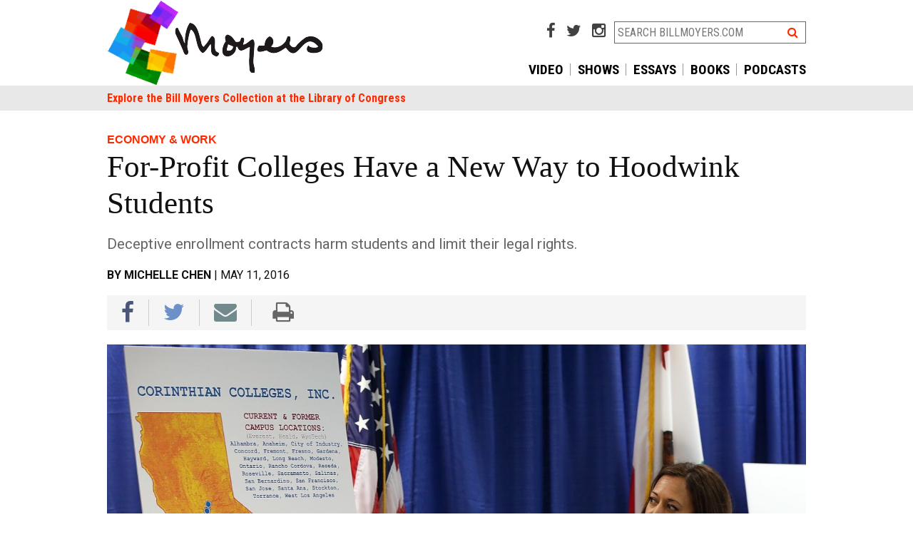

--- FILE ---
content_type: text/html; charset=UTF-8
request_url: https://billmoyers.com/story/profit-colleges-new-way-hoodwink-students/
body_size: 13245
content:
<!DOCTYPE html>
<html lang="en-US">
<head>
<meta charset="UTF-8">
<meta name="apple-mobile-web-app-capable" content="no">
<meta name="viewport" content="width=device-width, initial-scale=1, maximum-scale=1, user-scalable=no">

<title>For-Profit Colleges Have a New Way to Hoodwink Students &ndash; BillMoyers.com</title>
<link rel="shortcut icon" href="https://billmoyers.com/wp-content/themes/billmoyers-2015/libs/images/favicon.ico" />
<link rel="apple-touch-icon" href="https://billmoyers.com/wp-content/themes/billmoyers-2015/libs/images/ios/AppIcon57x57.png" />
<link rel="apple-touch-icon" sizes="72x72" href="https://billmoyers.com/wp-content/themes/billmoyers-2015/libs/images/ios/AppIcon72x72.png" />
<link rel="apple-touch-icon" sizes="114x114" href="https://billmoyers.com/wp-content/themes/billmoyers-2015/libs/images/ios/AppIcon57x57@2x.png" />
<link rel="apple-touch-icon" sizes="144x144" href="https://billmoyers.com/wp-content/themes/billmoyers-2015/libs/images/ios/AppIcon72x72@2x.png" />
<!-- 
	<PageMap>
		<DataObject type="thumbnail"><Attribute name="src" value="https://billmoyers.com/wp-content/uploads/2016/05/GettyImages-183966013.jpg"/><Attribute name="width" value="192"/><Attribute name="height" value="108"/></DataObject>
		<DataObject type="document">
		
		<Attribute name='topic'>Economy &amp; Work</Attribute>
		<Attribute name='series' value='profit-colleges-new-way-hoodwink-students'/>
		</DataObject>
	</PageMap> 
	-->
<meta name="pubdate" content="20160511">

<meta name='robots' content='index, follow, max-image-preview:large, max-snippet:-1, max-video-preview:-1' />

	<!-- This site is optimized with the Yoast SEO plugin v16.0.2 - https://yoast.com/wordpress/plugins/seo/ -->
	<link rel="canonical" href="https://billmoyers.com/story/profit-colleges-new-way-hoodwink-students/" />
	<meta property="og:locale" content="en_US" />
	<meta property="og:type" content="article" />
	<meta property="og:title" content="For-Profit Colleges Have a New Way to Hoodwink Students &ndash; BillMoyers.com" />
	<meta property="og:description" content="College students aren’t generally known for their reticence, but some schools have found an efficient way to hush them up, by forcing them to sign along a dotted line. New research by The Century Foundation  and Public Citizen reveals that for-profit schools have used deceptive enrollment contracts to erect a legal firewall, perhaps completely unbeknownst to the student, to preempt access to justice. According to TCF’s research, among higher-education institutions, these clauses are almost exclusively used by for-profit educational institutions. Continue reading" />
	<meta property="og:url" content="https://billmoyers.com/story/profit-colleges-new-way-hoodwink-students/" />
	<meta property="og:site_name" content="BillMoyers.com" />
	<meta property="article:publisher" content="https://www.facebook.com/moyersandcompany" />
	<meta property="article:modified_time" content="2016-05-11T15:47:46+00:00" />
	<meta property="og:image" content="https://billmoyers.com/wp-content/uploads/2016/05/GettyImages-183966013-1024x717.jpg" />
	<meta property="og:image:width" content="1024" />
	<meta property="og:image:height" content="717" />
	<meta name="twitter:card" content="summary_large_image" />
	<meta name="twitter:site" content="@BillMoyers" />
	<meta name="twitter:label1" content="Est. reading time">
	<meta name="twitter:data1" content="5 minutes">
	<script type="application/ld+json" class="yoast-schema-graph">{"@context":"https://schema.org","@graph":[{"@type":"Organization","@id":"https://billmoyers.com/#organization","name":"Moyers & Company","url":"https://billmoyers.com/","sameAs":["https://www.facebook.com/moyersandcompany","https://www.youtube.com/user/MoyersandCompany","https://twitter.com/BillMoyers"],"logo":{"@type":"ImageObject","@id":"https://billmoyers.com/#logo","inLanguage":"en-US","url":"https://billmoyers.com/wp-content/uploads/2016/04/Bill.Moyers_logo.jpg","width":2100,"height":1200,"caption":"Moyers & Company"},"image":{"@id":"https://billmoyers.com/#logo"}},{"@type":"WebSite","@id":"https://billmoyers.com/#website","url":"https://billmoyers.com/","name":"BillMoyers.com","description":"billmoyers.com","publisher":{"@id":"https://billmoyers.com/#organization"},"potentialAction":[{"@type":"SearchAction","target":"https://billmoyers.com/?s={search_term_string}","query-input":"required name=search_term_string"}],"inLanguage":"en-US"},{"@type":"ImageObject","@id":"https://billmoyers.com/story/profit-colleges-new-way-hoodwink-students/#primaryimage","inLanguage":"en-US","url":"https://billmoyers.com/wp-content/uploads/2016/05/GettyImages-183966013.jpg","width":3000,"height":2100,"caption":"California Attorney General Kamala Harris announces the filing of a lawsuit against the for-profit Corinthian Colleges and its subsidiaries for alleged false advertising, securities fraud, intentional misrepresentations to students and the unlawful use of military insignias in advertisements on Oct. 10, 2013. (Photo by Justin Sullivan/Getty Images)"},{"@type":"WebPage","@id":"https://billmoyers.com/story/profit-colleges-new-way-hoodwink-students/#webpage","url":"https://billmoyers.com/story/profit-colleges-new-way-hoodwink-students/","name":"For-Profit Colleges Have a New Way to Hoodwink Students &ndash; BillMoyers.com","isPartOf":{"@id":"https://billmoyers.com/#website"},"primaryImageOfPage":{"@id":"https://billmoyers.com/story/profit-colleges-new-way-hoodwink-students/#primaryimage"},"datePublished":"2016-05-11T15:23:25+00:00","dateModified":"2016-05-11T15:47:46+00:00","breadcrumb":{"@id":"https://billmoyers.com/story/profit-colleges-new-way-hoodwink-students/#breadcrumb"},"inLanguage":"en-US","potentialAction":[{"@type":"ReadAction","target":["https://billmoyers.com/story/profit-colleges-new-way-hoodwink-students/"]}]},{"@type":"BreadcrumbList","@id":"https://billmoyers.com/story/profit-colleges-new-way-hoodwink-students/#breadcrumb","itemListElement":[{"@type":"ListItem","position":1,"item":{"@type":"WebPage","@id":"https://billmoyers.com/","url":"https://billmoyers.com/","name":"Home"}},{"@type":"ListItem","position":2,"item":{"@type":"WebPage","@id":"https://billmoyers.com/story/","url":"https://billmoyers.com/story/","name":"Stories"}},{"@type":"ListItem","position":3,"item":{"@type":"WebPage","@id":"https://billmoyers.com/story/profit-colleges-new-way-hoodwink-students/","url":"https://billmoyers.com/story/profit-colleges-new-way-hoodwink-students/","name":"For-Profit Colleges Have a New Way to Hoodwink Students"}}]}]}</script>
	<!-- / Yoast SEO plugin. -->


<link rel='dns-prefetch' href='//cdnjs.cloudflare.com' />
<link rel='dns-prefetch' href='//fonts.googleapis.com' />
<link rel="alternate" type="application/rss+xml" title="BillMoyers.com &raquo; Feed" href="https://billmoyers.com/feed/" />
<link rel="alternate" type="application/rss+xml" title="BillMoyers.com &raquo; Comments Feed" href="https://billmoyers.com/comments/feed/" />

            <!-- Google Tag Manager [gtm-plugin] -->
        <script>(function(w,d,s,l,i){w[l]=w[l]||[];w[l].push({'gtm.start':
    new Date().getTime(),event:'gtm.js'});var f=d.getElementsByTagName(s)[0],
j=d.createElement(s),dl=l!='dataLayer'?'&l='+l:'';j.async=true;j.src=
'https://www.googletagmanager.com/gtm.js?id='+i+dl;f.parentNode.insertBefore(j,f);
})(window,document,'script','dataLayer','GTM-5FLXNP');</script>
<!-- End Google Tag Manager [gtm-plugin] -->
<link rel="alternate" type="application/rss+xml" title="BillMoyers.com &raquo; For-Profit Colleges Have a New Way to Hoodwink Students Comments Feed" href="https://billmoyers.com/story/profit-colleges-new-way-hoodwink-students/feed/" />
<link rel='stylesheet' id='wp-block-library-css'  href='https://billmoyers.com/wp-includes/css/dist/block-library/style.min.css?ver=6.0' type='text/css' media='all' />
<style id='global-styles-inline-css' type='text/css'>
body{--wp--preset--color--black: #000000;--wp--preset--color--cyan-bluish-gray: #abb8c3;--wp--preset--color--white: #ffffff;--wp--preset--color--pale-pink: #f78da7;--wp--preset--color--vivid-red: #cf2e2e;--wp--preset--color--luminous-vivid-orange: #ff6900;--wp--preset--color--luminous-vivid-amber: #fcb900;--wp--preset--color--light-green-cyan: #7bdcb5;--wp--preset--color--vivid-green-cyan: #00d084;--wp--preset--color--pale-cyan-blue: #8ed1fc;--wp--preset--color--vivid-cyan-blue: #0693e3;--wp--preset--color--vivid-purple: #9b51e0;--wp--preset--gradient--vivid-cyan-blue-to-vivid-purple: linear-gradient(135deg,rgba(6,147,227,1) 0%,rgb(155,81,224) 100%);--wp--preset--gradient--light-green-cyan-to-vivid-green-cyan: linear-gradient(135deg,rgb(122,220,180) 0%,rgb(0,208,130) 100%);--wp--preset--gradient--luminous-vivid-amber-to-luminous-vivid-orange: linear-gradient(135deg,rgba(252,185,0,1) 0%,rgba(255,105,0,1) 100%);--wp--preset--gradient--luminous-vivid-orange-to-vivid-red: linear-gradient(135deg,rgba(255,105,0,1) 0%,rgb(207,46,46) 100%);--wp--preset--gradient--very-light-gray-to-cyan-bluish-gray: linear-gradient(135deg,rgb(238,238,238) 0%,rgb(169,184,195) 100%);--wp--preset--gradient--cool-to-warm-spectrum: linear-gradient(135deg,rgb(74,234,220) 0%,rgb(151,120,209) 20%,rgb(207,42,186) 40%,rgb(238,44,130) 60%,rgb(251,105,98) 80%,rgb(254,248,76) 100%);--wp--preset--gradient--blush-light-purple: linear-gradient(135deg,rgb(255,206,236) 0%,rgb(152,150,240) 100%);--wp--preset--gradient--blush-bordeaux: linear-gradient(135deg,rgb(254,205,165) 0%,rgb(254,45,45) 50%,rgb(107,0,62) 100%);--wp--preset--gradient--luminous-dusk: linear-gradient(135deg,rgb(255,203,112) 0%,rgb(199,81,192) 50%,rgb(65,88,208) 100%);--wp--preset--gradient--pale-ocean: linear-gradient(135deg,rgb(255,245,203) 0%,rgb(182,227,212) 50%,rgb(51,167,181) 100%);--wp--preset--gradient--electric-grass: linear-gradient(135deg,rgb(202,248,128) 0%,rgb(113,206,126) 100%);--wp--preset--gradient--midnight: linear-gradient(135deg,rgb(2,3,129) 0%,rgb(40,116,252) 100%);--wp--preset--duotone--dark-grayscale: url('#wp-duotone-dark-grayscale');--wp--preset--duotone--grayscale: url('#wp-duotone-grayscale');--wp--preset--duotone--purple-yellow: url('#wp-duotone-purple-yellow');--wp--preset--duotone--blue-red: url('#wp-duotone-blue-red');--wp--preset--duotone--midnight: url('#wp-duotone-midnight');--wp--preset--duotone--magenta-yellow: url('#wp-duotone-magenta-yellow');--wp--preset--duotone--purple-green: url('#wp-duotone-purple-green');--wp--preset--duotone--blue-orange: url('#wp-duotone-blue-orange');--wp--preset--font-size--small: 13px;--wp--preset--font-size--medium: 20px;--wp--preset--font-size--large: 36px;--wp--preset--font-size--x-large: 42px;}.has-black-color{color: var(--wp--preset--color--black) !important;}.has-cyan-bluish-gray-color{color: var(--wp--preset--color--cyan-bluish-gray) !important;}.has-white-color{color: var(--wp--preset--color--white) !important;}.has-pale-pink-color{color: var(--wp--preset--color--pale-pink) !important;}.has-vivid-red-color{color: var(--wp--preset--color--vivid-red) !important;}.has-luminous-vivid-orange-color{color: var(--wp--preset--color--luminous-vivid-orange) !important;}.has-luminous-vivid-amber-color{color: var(--wp--preset--color--luminous-vivid-amber) !important;}.has-light-green-cyan-color{color: var(--wp--preset--color--light-green-cyan) !important;}.has-vivid-green-cyan-color{color: var(--wp--preset--color--vivid-green-cyan) !important;}.has-pale-cyan-blue-color{color: var(--wp--preset--color--pale-cyan-blue) !important;}.has-vivid-cyan-blue-color{color: var(--wp--preset--color--vivid-cyan-blue) !important;}.has-vivid-purple-color{color: var(--wp--preset--color--vivid-purple) !important;}.has-black-background-color{background-color: var(--wp--preset--color--black) !important;}.has-cyan-bluish-gray-background-color{background-color: var(--wp--preset--color--cyan-bluish-gray) !important;}.has-white-background-color{background-color: var(--wp--preset--color--white) !important;}.has-pale-pink-background-color{background-color: var(--wp--preset--color--pale-pink) !important;}.has-vivid-red-background-color{background-color: var(--wp--preset--color--vivid-red) !important;}.has-luminous-vivid-orange-background-color{background-color: var(--wp--preset--color--luminous-vivid-orange) !important;}.has-luminous-vivid-amber-background-color{background-color: var(--wp--preset--color--luminous-vivid-amber) !important;}.has-light-green-cyan-background-color{background-color: var(--wp--preset--color--light-green-cyan) !important;}.has-vivid-green-cyan-background-color{background-color: var(--wp--preset--color--vivid-green-cyan) !important;}.has-pale-cyan-blue-background-color{background-color: var(--wp--preset--color--pale-cyan-blue) !important;}.has-vivid-cyan-blue-background-color{background-color: var(--wp--preset--color--vivid-cyan-blue) !important;}.has-vivid-purple-background-color{background-color: var(--wp--preset--color--vivid-purple) !important;}.has-black-border-color{border-color: var(--wp--preset--color--black) !important;}.has-cyan-bluish-gray-border-color{border-color: var(--wp--preset--color--cyan-bluish-gray) !important;}.has-white-border-color{border-color: var(--wp--preset--color--white) !important;}.has-pale-pink-border-color{border-color: var(--wp--preset--color--pale-pink) !important;}.has-vivid-red-border-color{border-color: var(--wp--preset--color--vivid-red) !important;}.has-luminous-vivid-orange-border-color{border-color: var(--wp--preset--color--luminous-vivid-orange) !important;}.has-luminous-vivid-amber-border-color{border-color: var(--wp--preset--color--luminous-vivid-amber) !important;}.has-light-green-cyan-border-color{border-color: var(--wp--preset--color--light-green-cyan) !important;}.has-vivid-green-cyan-border-color{border-color: var(--wp--preset--color--vivid-green-cyan) !important;}.has-pale-cyan-blue-border-color{border-color: var(--wp--preset--color--pale-cyan-blue) !important;}.has-vivid-cyan-blue-border-color{border-color: var(--wp--preset--color--vivid-cyan-blue) !important;}.has-vivid-purple-border-color{border-color: var(--wp--preset--color--vivid-purple) !important;}.has-vivid-cyan-blue-to-vivid-purple-gradient-background{background: var(--wp--preset--gradient--vivid-cyan-blue-to-vivid-purple) !important;}.has-light-green-cyan-to-vivid-green-cyan-gradient-background{background: var(--wp--preset--gradient--light-green-cyan-to-vivid-green-cyan) !important;}.has-luminous-vivid-amber-to-luminous-vivid-orange-gradient-background{background: var(--wp--preset--gradient--luminous-vivid-amber-to-luminous-vivid-orange) !important;}.has-luminous-vivid-orange-to-vivid-red-gradient-background{background: var(--wp--preset--gradient--luminous-vivid-orange-to-vivid-red) !important;}.has-very-light-gray-to-cyan-bluish-gray-gradient-background{background: var(--wp--preset--gradient--very-light-gray-to-cyan-bluish-gray) !important;}.has-cool-to-warm-spectrum-gradient-background{background: var(--wp--preset--gradient--cool-to-warm-spectrum) !important;}.has-blush-light-purple-gradient-background{background: var(--wp--preset--gradient--blush-light-purple) !important;}.has-blush-bordeaux-gradient-background{background: var(--wp--preset--gradient--blush-bordeaux) !important;}.has-luminous-dusk-gradient-background{background: var(--wp--preset--gradient--luminous-dusk) !important;}.has-pale-ocean-gradient-background{background: var(--wp--preset--gradient--pale-ocean) !important;}.has-electric-grass-gradient-background{background: var(--wp--preset--gradient--electric-grass) !important;}.has-midnight-gradient-background{background: var(--wp--preset--gradient--midnight) !important;}.has-small-font-size{font-size: var(--wp--preset--font-size--small) !important;}.has-medium-font-size{font-size: var(--wp--preset--font-size--medium) !important;}.has-large-font-size{font-size: var(--wp--preset--font-size--large) !important;}.has-x-large-font-size{font-size: var(--wp--preset--font-size--x-large) !important;}
</style>
<link rel='stylesheet' id='contact-form-7-css'  href='https://billmoyers.com/wp-content/plugins/contact-form-7/includes/css/styles.css?ver=5.4' type='text/css' media='all' />
<link rel='stylesheet' id='wp-pagenavi-css'  href='https://billmoyers.com/wp-content/plugins/wp-pagenavi/pagenavi-css.css?ver=2.70' type='text/css' media='all' />
<link rel='stylesheet' id='billmoyers-main-css'  href='https://billmoyers.com/wp-content/themes/billmoyers-2015/libs/css/main.css?ver=05.26.20' type='text/css' media='all' />
<link rel='stylesheet' id='google-Roboto-css'  href='//fonts.googleapis.com/css?family=Roboto%3A400%2C500%2C700%7CRoboto+Condensed%3A400%2C700&#038;ver=2.0' type='text/css' media='all' />
<link rel='stylesheet' id='font-awesome-css'  href='//cdnjs.cloudflare.com/ajax/libs/font-awesome/4.4.0/css/font-awesome.min.css?ver=1.0' type='text/css' media='all' />
<link rel='stylesheet' id='colorbox-css'  href='https://billmoyers.com/wp-content/plugins/lightbox-gallery/colorbox/example1/colorbox.css?ver=6.0' type='text/css' media='all' />
<script type='text/javascript' src='https://billmoyers.com/wp-includes/js/jquery/jquery.min.js?ver=3.6.0' id='jquery-core-js'></script>
<script type='text/javascript' src='https://billmoyers.com/wp-includes/js/jquery/jquery-migrate.min.js?ver=3.3.2' id='jquery-migrate-js'></script>
<link rel="https://api.w.org/" href="https://billmoyers.com/wp-json/" /><link rel="EditURI" type="application/rsd+xml" title="RSD" href="https://billmoyers.com/xmlrpc.php?rsd" />
<link rel="wlwmanifest" type="application/wlwmanifest+xml" href="https://billmoyers.com/wp-includes/wlwmanifest.xml" /> 
<meta name="generator" content="WordPress 6.0" />
<link rel='shortlink' href='https://billmoyers.com/?p=134467' />
<link rel="alternate" type="application/json+oembed" href="https://billmoyers.com/wp-json/oembed/1.0/embed?url=https%3A%2F%2Fbillmoyers.com%2Fstory%2Fprofit-colleges-new-way-hoodwink-students%2F" />
<link rel="alternate" type="text/xml+oembed" href="https://billmoyers.com/wp-json/oembed/1.0/embed?url=https%3A%2F%2Fbillmoyers.com%2Fstory%2Fprofit-colleges-new-way-hoodwink-students%2F&#038;format=xml" />
<script>var wpURL = 'https://billmoyers.com/'; var themePath = 'https://billmoyers.com/wp-content/themes/billmoyers-2015/';</script>		<style type="text/css" id="wp-custom-css">
			@media screen and (min-width: 769px) {
	header#header .head-right {
			width: 55%;
	}
	header#header .logo {
			padding: 0;
			float: left;
			width: 45%;
			margin: 0;
	}
}
@media screen and (min-width: 900px) {
	header#header .logo {
			width: 45%;
			margin: 0;
	}
}

.thumb-grid li {
	display: inline-block !important;
	float: none;
}

.timeline-main {
    display: none;
}		</style>
		
</head>

<body class="mm_blog-template-default single single-mm_blog postid-134467">

<!-- Google Tag Manager (noscript) [gtm-plugin] -->
<noscript><iframe src='//www.googletagmanager.com/ns.html?id=GTM-5FLXNP' height='0' width='0' style='display:none;visibility:hidden'></iframe></noscript>
<!-- End Google Tag Manager (noscript) [gtm-plugin] -->
<div id="fb-root"></div>
<script>(function(d, s, id) {
  var js, fjs = d.getElementsByTagName(s)[0];
  if (d.getElementById(id)) return;
  js = d.createElement(s); js.id = id;
  js.src = "//connect.facebook.net/en_US/all.js#xfbml=1&appId=464273036978898";
  fjs.parentNode.insertBefore(js, fjs);
}(document, 'script', 'facebook-jssdk'));</script><!-- mobile nav -->
<div class='mobile-nav snap-drawers'>
<div class='snap-drawer snap-drawer-left'>

<div class="menu-mobile-container"><ul id="menu-mobile" class="nav-menu"><li id="menu-item-95217" class="menu-item menu-item-type-custom menu-item-object-custom menu-item-95217"><a href="/">Home</a></li>
<li id="menu-item-194647" class="menu-item menu-item-type-custom menu-item-object-custom menu-item-194647"><a href="https://billmoyers.com/spotlight/bill-moyers-on-democracy-podcast/">Podcast</a></li>
<li id="menu-item-194635" class="menu-item menu-item-type-custom menu-item-object-custom menu-item-194635"><a href="https://billmoyers.com/recent-posts/">Latest Stories</a></li>
<li id="menu-item-192684" class="menu-item menu-item-type-custom menu-item-object-custom menu-item-192684"><a href="https://billmoyers.com/video/">Watch Video</a></li>
<li id="menu-item-192686" class="menu-item menu-item-type-custom menu-item-object-custom menu-item-192686"><a href="https://billmoyers.com/essays/">Essays</a></li>
<li id="menu-item-192687" class="menu-item menu-item-type-custom menu-item-object-custom menu-item-192687"><a href="https://billmoyers.com/books/">Books</a></li>
<li id="menu-item-192683" class="menu-item menu-item-type-custom menu-item-object-custom menu-item-192683"><a href="https://billmoyers.com/timeline/">Career Timeline</a></li>
</ul></div>	    
    

<div class='snap-form'>
   
   <div class='wrap-wnet-cc cf'>
		<form class='subscribe-mailchimp'>
		<label>NEWSLETTER SIGN UP</label>
		<input type='hidden' class='mc-hidden' name='id' id='id' value='4ebbe6839f'>
		<input type='text' id='MERGE0' name='MERGE0' class='email' placeholder='email address' />
		<button type='submit' class='orangegradient'>go</button>
		</form>
		<div class='form-message'></div>
		</div>
   </div>


<ul>
<li><a href="https://billmoyers.com/contact-us/">Contact Us</a></li>
</ul>
</div>
</div>
<!-- end mobile nav -->
<div id="snapwrap" class="snap-content cf">

<!-- header -->
<header id="header" class="cf">
	<div class="sitewidth cf">
	
	<div class="cf">
	<a href="#" class="menutoggle touch-only" data-type='mobile'><i class="fa fa-bars"></i></a>
	<a href="#" class="searchtoggle touch-only" data-type='mobile'><i class="fa fa-search"></i></a>
	<div class="logo"><a href="https://billmoyers.com/"><img src="https://billmoyers.com/wp-content/themes/billmoyers-2015/libs/images/moyers-colorful-logo.png" style="max-height: 120px;"alt="BillMoyers.com" class="imgmax"/></a></div>

	<div class="head-right">
	
		<div class="search-wrap no-touch cf">
			<!--<a href="/buy-videos/" target="_blank"><i class="fa fa-shopping-cart"></i></a> -->
			<a href="https://www.facebook.com/moyersandcompany" target="_blank"><i class="fa fa-facebook"></i></a>
			<a href="https://twitter.com/BillMoyers" target="_blank"><i class="fa fa-twitter"></i></a>
			<a href="https://www.instagram.com/bill_moyers/" target="_blank"><i class="fa fa-instagram"></i></a>
			<div id="searchheader"><form action="https://billmoyers.com/" class="searchform cf">
<input type="text" name="s" class="field" id="s"  placeholder="SEARCH BILLMOYERS.COM" />
<button><i class="fa fa-search"></i></button>
</form> </div>
		</div>
		<nav id="access" class='no-touch cf'>
            
            
               <div class="menu-top-nav-container"><ul id="menu-top-nav" class="menu"><li id="menu-item-194639" class="menu-item   menu-item-194639"><a href="/video/">Video</a></li>
<li id="menu-item-192377" class="menu-item   menu-item-192377"><a href="/series/">Shows</a></li>
<li id="menu-item-192680" class="menu-item   menu-item-192680"><a href="/essays/">Essays</a></li>
<li id="menu-item-208965" class="menu-item   menu-item-208965"><a href="/books/">Books</a></li>
<li id="menu-item-210655" class="menu-item   menu-item-210655"><a href="https://billmoyers.com/spotlight/bill-moyers-on-democracy-podcast/">Podcasts</a></li>
</u></div>	
            
            </nav>
	</div>
	
	</div>

	</div>
	
	<div id="subnav" class="no-touch cf">
	<div class="sitewidth">
  
        
        <div class="menu-sub-nav-container"><ul id="menu-sub-nav" class="menu"><li id="menu-item-27895" class="menu-item   menu-item-27895"><a href="https://americanarchive.org/special_collections/bill-moyers">Explore the Bill Moyers Collection at the Library of Congress</a></li>
</ul></div>	    

        
        
        </div>
	</div>
	
	<div id="mobsearch" class="touch-only"><form action="https://billmoyers.com/" class="searchform cf">
<input type="text" name="s" class="field" id="s"  placeholder="SEARCH BILLMOYERS.COM" />
<button><i class="fa fa-search"></i></button>
</form> </div>
</header>
<!-- #header -->



<div id="moyers" class=" sitewidth cf">
<div id="page" class="hfeed">

<div id="main" class="cf ">

<!-- monitor test string -->



<div id="primary" class="fullscreen">
<div id="content" role="main">

<!-- post content -->
<div id="blogpost" class="cf">

<div class="main cf">

	<header class="entry-header">
		<a href='/topics/the-economy/' class='topictag'><h3>Economy &amp; Work</h3></a>		<h1 class="post-title">For-Profit Colleges Have a New Way to Hoodwink Students</h1>

		<p class='dek'>Deceptive enrollment contracts harm students and limit their legal rights. </p>
		<p class="entry-meta">
		<strong>BY <a href="https://billmoyers.com/author/michellechen/" title="Posts by Michelle Chen" class="author url fn" rel="author">Michelle Chen</a></strong> | <a href="https://billmoyers.com/story/profit-colleges-new-way-hoodwink-students/" title="11:23 am" rel="bookmark"><span class="entry-date">May 11, 2016</span></a>		</p>
	</header>

	 <div id='socialstick' class='post-social cf'>
				<div class='sitewidth'>
					<div class='title short-title'>For-Profit Colleges Have a New Way to Hoodwink Students</div>
					<aside>
						<div class='addthis_toolbox addthis_default_style addthis_32x32_style' addthis:url='https://billmoyers.com/story/profit-colleges-new-way-hoodwink-students/' addthis:title='For-Profit Colleges Have a New Way to Hoodwink Students'>
							<a class='addthis_button_facebook i-facebook'><i class='fa fa-facebook'></i></a>
							<a class='addthis_button_twitter i-twitter'><i class='fa fa-twitter'></i></a>
							<a class='addthis_button_email i-email'><i class='fa fa-envelope'></i></a>
						</div>
						<div class='extras'>
							<a class='i-print' href='#'><i class='fa fa-print'></i></a>
							<!--<a class='i-comment' href='#'><i class='fa fa-comments'></i></a> -->
						</div>
					</aside>
				</div>
			</div>
	<div class="entry-content cf">
		<figure class='featimg'><img src='//billmoyers.com/wp-content/uploads/2016/05/GettyImages-183966013-1280x720.jpg'><div class="caption"><p>California Attorney General Kamala Harris announces the filing of a lawsuit against the for-profit Corinthian Colleges and its subsidiaries for alleged false advertising, securities fraud, intentional misrepresentations to students and the unlawful use of military insignias in advertisements on Oct. 10, 2013. (Photo by Justin Sullivan/Getty Images)
</p></div></figure><p><em>This post originally appeared at</em> <a href="http://www.thenation.com/article/for-profit-colleges-have-found-a-new-way-to-hoodwink-their-students/" target="_blank">The Nation</a>.</p>
<p>College students aren’t generally known for their reticence, but some schools have found an efficient way to hush them up, by forcing them to sign along a dotted line.</p>
<p><a href="https://tcf.org/content/report/how-college-enrollment-contracts-limit-students-rights/" target="_blank">New research by The Century Foundation</a> (TCF) and Public Citizen reveals that for-profit schools have used deceptive enrollment contracts to erect a legal firewall, perhaps completely unbeknownst to the student, to preempt access to justice. According to TCF’s research, among higher-education institutions, these clauses are almost exclusively used by for-profit educational institutions.</p>
<p>College-enrollment contracts should, in theory, outline students’ rights and responsibilities, but the main purpose behind the restrictive clauses has nothing to do with education; it’s simply “protecting the financial interests of the school by limiting a student’s legal rights, should something go wrong.&#8221; And it has often gone awfully wrong. Massive private college chains like <a href="https://www.marketplace.org/2015/08/26/education/who-wins-loses-corinthians-bankruptcy-plan" target="_blank">the now-bankrupt Corinthian</a> have become notorious nationwide for operating as fly-by-night scams, delivering subpar courses or incompetent programming.</p>
<p>In one instance reported in <em>The New York Times</em>, a group of former students of Lamson College in Illinois went through the painstaking process of preparing a legal case against their institution for cheating them and failing to fulfill its academic obligations, only to realize too late that an obscure restrictive clause that prevented class-action lawsuits meant their case would never make it into court. Many contracts impose such “go it alone&#8221; clauses, TCF says, to preempt individuals who share grievances from banding together to sue on behalf of a larger group of victims. Preventing collective legal action presents a potentially devastating barrier for former students of the large for-profit school groups with many campuses nationwide, all with similarly shady financial schemes. (Federal rule changes <a href="https://www.marketplace.org/2016/05/05/world/new-class-action-rules-dont-cover-everybody" target="_blank">recently proposed by the Consumer Financial Protection Bureau</a> might amend arbitration procedures to allow financial consumers to file lawsuits in some cases, but would specifically exclude for-profit colleges.)</p>
<div class="pullquote right "> The main purpose behind the restrictive clauses &#8230; [is] simply &#8216;protecting the financial interests of the school by limiting a student&#8217;s legal rights, should something go wrong.&#8217; </div>
<p>On top of blockading full-fledged lawsuits, contracts often impose a binding arbitration process through so-called “internal process requirements.&#8221; These quasi-legal proceedings are often heavily skewed in favor of the corporation, yet corporations often bill arbitration as a supposedly efficient way to resolve a dispute. In reality, argues TCF researcher Tariq Habash, although “these schools are forcing students into this ‘faster, cheaper process,’ they are requiring them to go through mandatory internal processes that can take months to complete, making it anything but expedited.&#8221;</p>
<p>The Lamson students entered a private arbitration, facing a corporate lawyer and hostile arbitrator who “ruled against the former students and, to top it off, socked them with a legal bill of more than $350,000 because of the ‘hardship’ the students had supposedly inflicted on the company that owned the school.&#8221;</p>
<p>Contracts could also restrain students’ legal rights through a “gag clause,&#8221; which curtails disclosure of any future out-of-court settlements with the institution. (Such preemptive rules almost seem to anticipate predatory activities as an integral part of the for-profit business model).</p>
<p>Habash noted the various contractual restrictions can compound each other in a way that could deter any form of legal or regulatory action. In more than a dozen schools TCF investigated, Habash says, the administrations “first require students to go through an internal grievance process&#8221; prior to arbitration, which the school could use to deter or intimidate them from seeking further recourse through the government.</p>
<p>“While these processes cannot actually restrict students from complaining to a government agency or an accrediting body,&#8221; Habash says, “by presenting students with information that they must complain [to the institution first], it sends a very misleading message.&#8221; In one example presented in the study, veteran students tried to complain to the Veterans Administration about the quality of their ITT Tech programs, and the school then “scolded former students for taking their complaints to the US Department of Veterans Affairs rather than using the agreed-to grievance procedures,&#8221; thereby “implying that the student had violated a contractual obligation&#8221; when in fact it was within their right to complain to the official veterans’ advocate.</p>
<p>The massive wall of silence surrounding these former students could limit regulators’ ability to investigate college scams.</p>
<p>According to Habash:</p>
<blockquote><p>Because of the [restrictive clauses’] confidential nature, law enforcement authorities at state and federal levels have much more difficulty learning about complaints because institutions using these clauses are trying to stop any negative complaints from going public.</p></blockquote>
<p>The stakes are high. The largest institutions that deploy sneak contract clauses include big for-profit college brands that rake in millions in federal largess. The University of Phoenix, for example, a nationwide program with more than 254,000 students, reportedly received over $2.75 billion in federal financial aid. Students’ financial victimization is exacerbated by the general public backlash against the for-profit institutions, which has rendered their diplomas virtually worthless on the job market. (The schools, however, can readily seek federal bankruptcy relief, unlike their ruined former students.)</p>
<aside class='moreon right cf'>
		<a href='/topics/social-change/' class='topictag'><h3 class='dek'>RELATED: Activism</h3></a>
		<div class='thumb'><a href='https://billmoyers.com/story/the-for-profit-college-scam-that-these-students-are-still-paying-for/'><img width="400" height="225" src="https://billmoyers.com/wp-content/uploads/2016/03/20160217_120149_crop-400x225.jpg" class="imgmax wp-post-image" alt="Debt strikers from left to right: Latonya Suggs, Debt Collective organizer Laura Hanna, Brittany Prock, Paul Hicks, Alicia Stevens, Pam Hunt, Makenzie Vasques and Debt Collective organizer Ann Larson." /> </a></div>
		<div class='txt-wrap'>
			<h2><a href='https://billmoyers.com/story/the-for-profit-college-scam-that-these-students-are-still-paying-for/'>The For-Profit College Scam That These Students Are Still Paying For</a></h2>
			<p><strong>BY Sarah Jaffe</strong> |  March 9, 2016</p>
		</div>
	</aside>
<p><a href="http://www.citizen.org/documents/Citizen-Petition-to-ED-Title-IV-Arbitration-Clauses.pdf" target="_blank">Public Citizen has petitioned the Department of Education</a>, urging it to revise its Title IV funding regulations to prevent federal Title IV higher-education funds from supporting schools that impose arbitration clauses: “these arbitration clauses are detrimental to students, hamper efforts to uncover wrongdoing by institutions&#8221; that receive federal aid, and thus “place the federal investment…at risk,&#8221; the group argued, with the worst effects suffered by low-income students, people of color and veterans. Going forward, the organization urged education authorities curb legal preemption tactics by essentially banning any institution seeking federal support from imposing any “agreement that requires a student, in advance of a dispute…to agree to arbitrate such a dispute.&#8221;</p>
<p>Moreover, since the language of restrictive contract clauses is so sweeping, Habash notes, it’s even possible for the legal barriers to extend to nonfinancial grievances, such as a civil-rights complaint alleging racial or gender discrimination. Ultimately, it’s not just an assault on students’ financial security, but a stealth war on civil justice and educational democracy.</p>
<p>Although the truth about for-profit higher education is finally bubbling to the surface, the most damning evidence of corruption may never see the light of day, because the victims didn’t understand that signing up for college meant signing away their voice.</p>
	</div><!-- .entry-content -->

	<div class="topicstags">
		<p><strong>TOPICS:</strong> <a href='/topics/the-economy/' class='topictag'>Economy &amp; Work</a></p>		<p><strong>TAGS:</strong> <a href="https://billmoyers.com/tag/college-costs/" rel="tag">college costs</a>, <a href="https://billmoyers.com/tag/college-debt/" rel="tag">college debt</a>, <a href="https://billmoyers.com/tag/corinthian-colleges/" rel="tag">corinthian colleges</a>, <a href="https://billmoyers.com/tag/for-profit-colleges/" rel="tag">for-profit colleges</a>, <a href="https://billmoyers.com/tag/higher-education/" rel="tag">higher education</a>, <a href="https://billmoyers.com/tag/student-debt/" rel="tag">student debt</a></p> 
	</div>
		
	<div class='author-box cf'><div class='pic'><a href='https://billmoyers.com/author/michellechen/'><img src='https://billmoyers.com/wp-content/uploads/2016/05/michellechen_small2.jpg' alt='' width='150' height='150' class='imgmax'/></a></div><div class='dek '>
						<h2><a href='https://billmoyers.com/author/michellechen/'>Michelle Chen</a></h2>
						<h3></h3>
						<p><strong>Michelle Chen</strong> is a contributing writer at <em>The Nation</em>, editor at <em>In These Times</em> and <em>Dissent</em> magazine, and associate editor at <em>CultureStrike</em>. She is also a co-producer of “Asia Pacific Forum” on Pacifica’s WBAI and Dissent‘s “Belabored” podcast. Follow her on Twitter: <a href="https://twitter.com/meeshellchen" target="_blank">@meeshellchen</a>.</p>
                        <!--<p><a href='https://billmoyers.com/author/michellechen/' class='more-from-author'>MORE FROM Michelle Chen</a></p>-->
					</div></div>
	


<!-- toolbox -->		

<div class='toolbox addthis_toolbox mobile-only no-desktop' data-url='https://billmoyers.com/story/profit-colleges-new-way-hoodwink-students/' data-title="For-Profit Colleges Have a New Way to Hoodwink Students"><ul class='mobile-tools cf'>
	<li class='circle'><a class='addthis_button_facebook i-facebook'><i class='fa fa-facebook'></i></a></li>
	<li class='circle'><a class='addthis_button_twitter i-twitter'><i class='fa fa-twitter'></i></a></li>
	<li class='circle'><a class='addthis_button_email i-email'><i class='fa fa-envelope'></i></a></li>
	</ul>
</div>

<div class="toolbox no-mobile cf">
<div class='addthis_toolbox addthis_default_style' addthis:url='https://billmoyers.com/story/profit-colleges-new-way-hoodwink-students/' addthis:title="For-Profit Colleges Have a New Way to Hoodwink Students">
	<p>SHARE THIS ARTICLE</p>
			<ul id='posttools'>
				<li class='circle'><a class='addthis_button_facebook i-facebook'><i class='fa fa-facebook'></i></a></li>
				<li class='circle'><a class='addthis_button_twitter i-twitter'><i class='fa fa-twitter'></i></a></li>
				<li class='circle'><a class='addthis_button_email i-email'><i class='fa fa-envelope'></i></a></li>
			</ul>	
	
	
	</div>
	
</div>
<!-- end toolbox -->

		
						
    
    <div class='story-rp cf'><h3>RELATED CONTENT</h3><ul><li><a href='https://billmoyers.com/story/the-place-that-makes-us/'><figure><img src='//billmoyers.com/wp-content/uploads/2021/03/Pineview-House-Cleanout-400x225.jpg'/></figure><div class='title'>The Place That Makes Us</div></a></li><li><a href='https://billmoyers.com/story/bidens-child-tax-credit-as-universal-basic-income/'><figure><img src='//billmoyers.com/wp-content/uploads/2021/03/10156703466_3bd21a7900_k-400x225.jpg'/></figure><div class='title'>Biden’s Child Tax Credit as Universal Basic Income</div></a></li><li><a href='https://billmoyers.com/story/building-or-unbuilding-america/'><figure><img src='//billmoyers.com/wp-content/uploads/2021/03/5673573931_6766ed2387_k-400x225.jpeg'/></figure><div class='title'>Building or Unbuilding America?</div></a></li></ul></div>    
    
	<div class="post-nav">

		<a href="https://billmoyers.com/story/chomsky-the-cost-of-violence/" rel="prev"><div class="prev-post-nav"><h3>Previous Post</h3><p>The Cost of Violence in the Global War on Terror</p></div></a>		<a href="https://billmoyers.com/story/dr-billionaire-meet-dr-salk/" rel="next"><div class="next-post-nav"><h3>Next Post</h3><p>Dr. Billionaire, Meet Dr. Salk</p></div></a>
		<div class="clear"></div>
	</div>


				
    <aside class='ajaxmostpopular touch-only'></aside>
    
    
	</div><!-- .main -->
	</div><!-- #blogpost -->

</div><!-- #content -->
</div><!-- #primary -->

</div><!-- #main -->
</div><!-- #page -->
</div><!-- #moyers -->

<div id='newsoverlay'><div id='signup'><figure id='closenews' class='orangegradient'><i class='fa fa-times'></i></figure><h2>Subscribe to Our Newsletters</h2>
   <div class='wrap-wnet-cc cf'>
		<form class='subscribe-mailchimp cf'>
		<div class='checkboxes'>
			<span><input type='checkbox' id='4ebbe6839f' name='id[]' class='mc-check' value='4ebbe6839f' checked/> Weekly Dispatches</span>
			<span><input type='checkbox' id='a8b2a63921' name='id[]' class='mc-check' value='a8b2a63921' checked/> Daily Reads</span>
		</div>
		<div class='fields'>
		<input type='email' name='MERGE0' id='MERGE0' class='email' placeholder='enter your email address' required='' />
		<button type='submit' class='orangegradient'>subscribe</button>
		</div>
		</form>
		<div class='form-message'></div>
		</div>
   </div></div>
<footer class="cf nocontent">
	<div class="sitewidth cf">
	<div class="touch-inset">

	<div class="foot1">
	<ul class="f1">
		<li><a href="https://billmoyers.com/">Home</a></li>
		<li><a href="https://billmoyers.com/stories/">Posts</a></li>
		<li><a href="https://billmoyers.com/timeline/">Timeline</a></li>
		<li><a href="https://billmoyers.com/video/">Video</a></li>
		<li><a href="https://billmoyers.com/take-action-organizations/">Get Involved</a></li>
		<li><a href="https://billmoyers.com/about/">About</a></li>
	</ul>
	</div>	

	<div class="foot2">
		<div class="sig"><a href="https://billmoyers.com/"><img src="https://billmoyers.com/wp-content/themes/billmoyers-2015/libs/images/moyers-colorful-logo.png" style="max-height:85px"/></a></div>
		<p>&copy; 2026 Doctoroff Media Group LLC</p>
		<p>
		<a href="https://billmoyers.com/terms-of-service/">Terms of Service</a> | 
		<a href="https://billmoyers.com/privacy-statement/">Privacy Policy</a>
		</p>
	</div>

	</div>
	</div>
</footer>


</div><!-- #snapwrap -->

<div class="wp-footer-code"><script type='text/javascript' src='https://billmoyers.com/wp-includes/js/dist/vendor/regenerator-runtime.min.js?ver=0.13.9' id='regenerator-runtime-js'></script>
<script type='text/javascript' src='https://billmoyers.com/wp-includes/js/dist/vendor/wp-polyfill.min.js?ver=3.15.0' id='wp-polyfill-js'></script>
<script type='text/javascript' src='https://billmoyers.com/wp-includes/js/dist/hooks.min.js?ver=c6d64f2cb8f5c6bb49caca37f8828ce3' id='wp-hooks-js'></script>
<script type='text/javascript' src='https://billmoyers.com/wp-includes/js/dist/i18n.min.js?ver=ebee46757c6a411e38fd079a7ac71d94' id='wp-i18n-js'></script>
<script type='text/javascript' id='wp-i18n-js-after'>
wp.i18n.setLocaleData( { 'text direction\u0004ltr': [ 'ltr' ] } );
</script>
<script type='text/javascript' src='https://billmoyers.com/wp-includes/js/dist/vendor/lodash.min.js?ver=4.17.19' id='lodash-js'></script>
<script type='text/javascript' id='lodash-js-after'>
window.lodash = _.noConflict();
</script>
<script type='text/javascript' src='https://billmoyers.com/wp-includes/js/dist/url.min.js?ver=16385e4d69da65c7283790971de6b297' id='wp-url-js'></script>
<script type='text/javascript' src='https://billmoyers.com/wp-includes/js/dist/api-fetch.min.js?ver=63050163caffa6aac54e9ebf21fe0472' id='wp-api-fetch-js'></script>
<script type='text/javascript' id='wp-api-fetch-js-after'>
wp.apiFetch.use( wp.apiFetch.createRootURLMiddleware( "https://billmoyers.com/wp-json/" ) );
wp.apiFetch.nonceMiddleware = wp.apiFetch.createNonceMiddleware( "7ecac0e8c7" );
wp.apiFetch.use( wp.apiFetch.nonceMiddleware );
wp.apiFetch.use( wp.apiFetch.mediaUploadMiddleware );
wp.apiFetch.nonceEndpoint = "https://billmoyers.com/wp-admin/admin-ajax.php?action=rest-nonce";
</script>
<script type='text/javascript' id='contact-form-7-js-extra'>
/* <![CDATA[ */
var wpcf7 = {"cached":"1"};
/* ]]> */
</script>
<script type='text/javascript' src='https://billmoyers.com/wp-content/plugins/contact-form-7/includes/js/index.js?ver=5.4' id='contact-form-7-js'></script>
<script type='text/javascript' src='https://billmoyers.com/wp-content/themes/billmoyers-2015/libs/js/lib/modernizr.custom.84995.js?ver=1.0' id='modernizr-js'></script>
<script type='text/javascript' src='//cdnjs.cloudflare.com/ajax/libs/picturefill/3.0.1/picturefill.min.js?ver=1.0' id='picturefill-js'></script>
<script type='text/javascript' src='//cdnjs.cloudflare.com/ajax/libs/snap.js/1.9.3/snap.min.js?ver=1.0' id='snap-js'></script>
<script type='text/javascript' src='//cdnjs.cloudflare.com/ajax/libs/jquery-details/0.1.0/jquery.details.min.js?ver=1.0' id='jquery.details-js'></script>
<script type='text/javascript' src='//cdnjs.cloudflare.com/ajax/libs/zeroclipboard/2.1.6/ZeroClipboard.min.js?ver=1.0' id='ZeroClipboard-js'></script>
<script type='text/javascript' src='https://billmoyers.com/wp-content/themes/billmoyers-2015/libs/js/lib/jquery.transpose.min.js?ver=1.0' id='jquery.transpose-js'></script>
<script type='text/javascript' src='https://billmoyers.com/wp-content/themes/billmoyers-2015/libs/js/lib/jquery.touchslider.js?ver=1.0' id='touchslider-js'></script>
<script type='text/javascript' src='//cdnjs.cloudflare.com/ajax/libs/Swiper/2.7.0/idangerous.swiper.min.js?ver=1.0' id='idangerous.swiper-js'></script>
<script type='text/javascript' src='//cdnjs.cloudflare.com/ajax/libs/jquery.colorbox/1.5.14/jquery.colorbox-min.js?ver=1.2' id='colorbox-js'></script>
<script type='text/javascript' src='https://billmoyers.com/wp-content/themes/billmoyers-2015/libs/js/app/gtm-click-classes.js?ver=05.26.20' id='gtm-click-classes-js'></script>
<script type='text/javascript' src='https://billmoyers.com/wp-content/themes/billmoyers-2015/libs/js/app/billmoyers.js?ver=05.26.20' id='billmoyers-js'></script>
<script type='text/javascript' id='dsq-count-scr' async src='//moyersandcompany.disqus.com/count.js?ver=6.0' id='disqus-count-js'></script>
</div><!-- .wp-footer-code -->

<script type="text/javascript">
var disqus_shortname = 'moyersandcompany';
(function () {
var s = document.createElement('script'); s.async = true;
s.type = 'text/javascript';
s.src = '//' + disqus_shortname + '.disqus.com/count.js';
(document.getElementsByTagName('HEAD')[0] || document.getElementsByTagName('BODY')[0]).appendChild(s);
}());
</script><!-- Quantcast Tag -->
<script type="text/javascript">
var _qevents = _qevents || [];
(function() {
var elem = document.createElement('script');
elem.src = (document.location.protocol == "https:" ? "https://secure" : "http://edge") + ".quantserve.com/quant.js";
elem.async = true;
elem.type = "text/javascript";
var scpt = document.getElementsByTagName('script')[0];
scpt.parentNode.insertBefore(elem, scpt);
})();
_qevents.push({qacct:"p-24dXXkhCvQ0Gh"});
</script>
<noscript><div style="display:none;"><img src="//pixel.quantserve.com/pixel/p-24dXXkhCvQ0Gh.gif" border="0" height="1" width="1" alt="Quantcast"/></div></noscript>
<!-- End Quantcast tag --><!-- add this -->
<script type="text/javascript">
var addthis_share = {
	templates: { twitter: '{{title}} {{url}} via @BillMoyers ' },
	url_transforms : {shorten: {twitter: 'bitly'}}, 
	shorteners : {bitly : {}}
	}
var addthis_config = {"data_track_clickback":true,  data_ga_property: 'UA-26544689-1', data_ga_social : true};
</script>
<script type="text/javascript" src="//s7.addthis.com/js/300/addthis_widget.js#pubid=ra-50bcdc5969645399"></script>

<!-- end add this -->


<script defer src="https://static.cloudflareinsights.com/beacon.min.js/vcd15cbe7772f49c399c6a5babf22c1241717689176015" integrity="sha512-ZpsOmlRQV6y907TI0dKBHq9Md29nnaEIPlkf84rnaERnq6zvWvPUqr2ft8M1aS28oN72PdrCzSjY4U6VaAw1EQ==" data-cf-beacon='{"version":"2024.11.0","token":"b4f0286804a2411b8ea4df48c0a86dc8","r":1,"server_timing":{"name":{"cfCacheStatus":true,"cfEdge":true,"cfExtPri":true,"cfL4":true,"cfOrigin":true,"cfSpeedBrain":true},"location_startswith":null}}' crossorigin="anonymous"></script>
</body>
</html>

<!--
Performance optimized by W3 Total Cache. Learn more: https://www.boldgrid.com/w3-total-cache/

Object Caching 84/230 objects using disk
Page Caching using disk: enhanced 

Served from: billmoyers.com @ 2026-01-30 00:18:42 by W3 Total Cache
-->